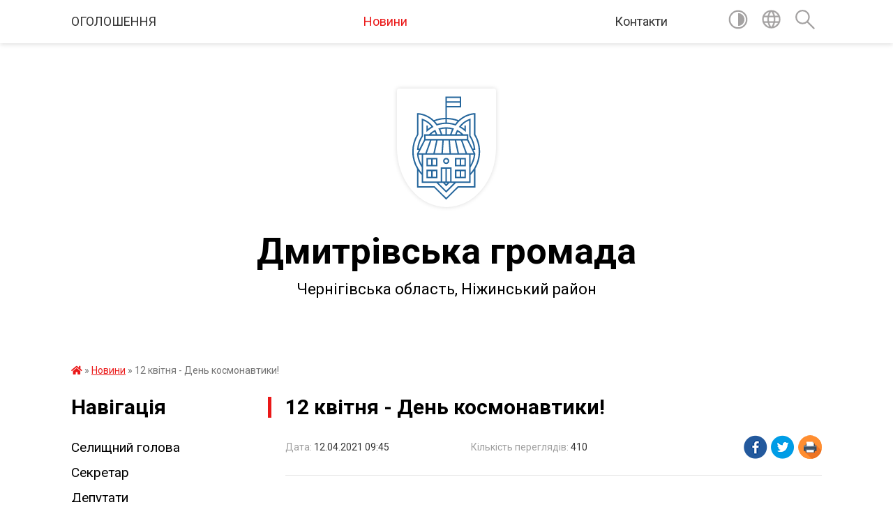

--- FILE ---
content_type: text/html; charset=UTF-8
request_url: https://dmytrivska-gromada.gov.ua/news/1618210343/
body_size: 9747
content:
<!DOCTYPE html>
<html lang="uk">
<head>
	<!--[if IE]><meta http-equiv="X-UA-Compatible" content="IE=edge"><![endif]-->
	<meta charset="utf-8">
	<meta name="viewport" content="width=device-width, initial-scale=1">
	<!--[if IE]><script>
		document.createElement('header');
		document.createElement('nav');
		document.createElement('main');
		document.createElement('section');
		document.createElement('article');
		document.createElement('aside');
		document.createElement('footer');
		document.createElement('figure');
		document.createElement('figcaption');
	</script><![endif]-->
	<title>12 квітня - День космонавтики! | Дмитрівська громада</title>
	<meta name="description" content="">
	<meta name="keywords" content="04412395, 12, квітня, -, День, космонавтики!, |, Дмитрівська, громада">

	
		<meta property="og:image" content="https://i.ytimg.com/vi/RYmy4JeXe_M/mqdefault.jpg">
	<meta property="og:image:width" content="320">
	<meta property="og:image:height" content="180">
			<meta property="og:title" content="12 квітня - День космонавтики!">
				<meta property="og:type" content="article">
	<meta property="og:url" content="https://dmytrivska-gromada.gov.ua/news/1618210343/">
		
		<link rel="apple-touch-icon" sizes="57x57" href="https://gromada.org.ua/apple-icon-57x57.png">
	<link rel="apple-touch-icon" sizes="60x60" href="https://gromada.org.ua/apple-icon-60x60.png">
	<link rel="apple-touch-icon" sizes="72x72" href="https://gromada.org.ua/apple-icon-72x72.png">
	<link rel="apple-touch-icon" sizes="76x76" href="https://gromada.org.ua/apple-icon-76x76.png">
	<link rel="apple-touch-icon" sizes="114x114" href="https://gromada.org.ua/apple-icon-114x114.png">
	<link rel="apple-touch-icon" sizes="120x120" href="https://gromada.org.ua/apple-icon-120x120.png">
	<link rel="apple-touch-icon" sizes="144x144" href="https://gromada.org.ua/apple-icon-144x144.png">
	<link rel="apple-touch-icon" sizes="152x152" href="https://gromada.org.ua/apple-icon-152x152.png">
	<link rel="apple-touch-icon" sizes="180x180" href="https://gromada.org.ua/apple-icon-180x180.png">
	<link rel="icon" type="image/png" sizes="192x192"  href="https://gromada.org.ua/android-icon-192x192.png">
	<link rel="icon" type="image/png" sizes="32x32" href="https://gromada.org.ua/favicon-32x32.png">
	<link rel="icon" type="image/png" sizes="96x96" href="https://gromada.org.ua/favicon-96x96.png">
	<link rel="icon" type="image/png" sizes="16x16" href="https://gromada.org.ua/favicon-16x16.png">
	<link rel="manifest" href="https://gromada.org.ua/manifest.json">
	<meta name="msapplication-TileColor" content="#ffffff">
	<meta name="msapplication-TileImage" content="https://gromada.org.ua/ms-icon-144x144.png">
	<meta name="theme-color" content="#ffffff">
	
	
		<meta name="robots" content="">
	
	<link href="https://fonts.googleapis.com/css?family=Merriweather:400i,700|Roboto:400,400i,700,700i&amp;subset=cyrillic-ext" rel="stylesheet">

    <link rel="preload" href="https://cdnjs.cloudflare.com/ajax/libs/font-awesome/5.9.0/css/all.min.css" as="style">
	<link rel="stylesheet" href="https://cdnjs.cloudflare.com/ajax/libs/font-awesome/5.9.0/css/all.min.css" integrity="sha512-q3eWabyZPc1XTCmF+8/LuE1ozpg5xxn7iO89yfSOd5/oKvyqLngoNGsx8jq92Y8eXJ/IRxQbEC+FGSYxtk2oiw==" crossorigin="anonymous" referrerpolicy="no-referrer" />
	
    <link rel="preload" href="//gromada.org.ua/themes/red/css/styles_vip.css?v=2.3" as="style">
	<link rel="stylesheet" href="//gromada.org.ua/themes/red/css/styles_vip.css?v=2.3">
	<link rel="stylesheet" href="//gromada.org.ua/themes/red/css/104281/theme_vip.css?v=1769032771">
	
		<!--[if lt IE 9]>
	<script src="https://oss.maxcdn.com/html5shiv/3.7.2/html5shiv.min.js"></script>
	<script src="https://oss.maxcdn.com/respond/1.4.2/respond.min.js"></script>
	<![endif]-->
	<!--[if gte IE 9]>
	<style type="text/css">
		.gradient { filter: none; }
	</style>
	<![endif]-->

</head>
<body class="">

	<a href="#top_menu" class="skip-link link" aria-label="Перейти до головного меню (Alt+1)" accesskey="1">Перейти до головного меню (Alt+1)</a>
	<a href="#left_menu" class="skip-link link" aria-label="Перейти до бічного меню (Alt+2)" accesskey="2">Перейти до бічного меню (Alt+2)</a>
    <a href="#main_content" class="skip-link link" aria-label="Перейти до головного вмісту (Alt+3)" accesskey="3">Перейти до текстового вмісту (Alt+3)</a>




	
	<section class="top_nav">
		<div class="wrap">
			<div class="row">
				<div class="grid-80">
					<nav class="main_menu" id="top_menu">
						<ul>
														<li class="">
								<a href="https://dmytrivska-gromada.gov.ua/main/">ОГОЛОШЕННЯ</a>
																							</li>
														<li class="active">
								<a href="https://dmytrivska-gromada.gov.ua/news/">Новини</a>
																							</li>
														<li class="">
								<a href="https://dmytrivska-gromada.gov.ua/feedback/">Контакти</a>
																							</li>
													</ul>
					</nav>
					&nbsp;
					<button class="menu-button" id="open-button"><i class="fas fa-bars"></i> Меню сайту</button>
				</div>
				<div class="grid-20">
					<nav class="special_menu">
						<ul>
															<li class="alt_link"><a href="#" title="Версія для людей з вадами зору" onclick="return set_special('529cbddd286d76ad1174f30aea110595ec2678e7');"><img class="svg ico" src="//gromada.org.ua/themes/red/img/ico/contrast_ico.svg"></a></li>
								<li class="translate_link"><a href="#" class="show_translate" title="Показати перекладач"><img class="svg ico" src="//gromada.org.ua/themes/red/img/ico/world_ico.svg"></a></li>
								<li><a href="#" class="show_search" title="Показати поле пошуку"><img class="svg ico" src="//gromada.org.ua/themes/red/img/ico/search_ico.svg"></a></li>
													</ul>
					</nav>
					<form action="https://dmytrivska-gromada.gov.ua/search/" class="search_form">
						<input type="text" name="q" value="" placeholder="Пошук..." aria-label="Введіть пошукову фразу" required>
						<button type="submit" name="search" value="y" aria-label="Здійснити пошук"><i class="fa fa-search"></i></button>
					</form>
					<div class="translate_block">
						<div id="google_translate_element"></div>
					</div>
				</div>
				<div class="clearfix"></div>
			</div>
		</div>
	</section>

	<div class="wrap2">
		<header>
			<div class="wrap">
				<div class="logo">
					<a href="https://dmytrivska-gromada.gov.ua/" id="logo" class="form_1">
						<img class="svg" src="//gromada.org.ua/themes/red/img/logo.svg" alt="Дмитрівська - ">
					</a>
				</div>
				<div class="title">
					<div class="slogan_1">Дмитрівська громада</div><br>
					<div class="slogan_2">Чернігівська область, Ніжинський район </div>
				</div>
			</div>
		</header>
	</div>

	<div class="wrap">
				
		<section class="bread_crumbs">
		<div xmlns:v="http://rdf.data-vocabulary.org/#"><a href="https://dmytrivska-gromada.gov.ua/" title="Головна сторінка"><i class="fas fa-home"></i></a> &raquo; <a href="https://dmytrivska-gromada.gov.ua/news/" aria-current="page">Новини</a>  &raquo; <span>12 квітня - День космонавтики!</span></div>
	</section>
	
	<section class="center_block">
		<div class="row">
			<div class="grid-25 fr">
				<aside>
				
									
					<div class="sidebar_title" id="left_menu">Навігація</div>
					
					<nav class="sidebar_menu">
						<ul>
														<li class="">
								<a href="https://dmytrivska-gromada.gov.ua/silskij-golova-00-55-34-20-01-2021/">Селищний голова</a>
																							</li>
														<li class="">
								<a href="https://dmytrivska-gromada.gov.ua/sekretar-01-06-44-20-01-2021/">Секретар</a>
																							</li>
														<li class="">
								<a href="https://dmytrivska-gromada.gov.ua/deputati-00-54-59-20-01-2021/">Депутати</a>
																							</li>
														<li class="">
								<a href="https://dmytrivska-gromada.gov.ua/vikonavchij-komitet-11-19-05-22-01-2021/">Виконавчий комітет</a>
																							</li>
														<li class="">
								<a href="https://dmytrivska-gromada.gov.ua/photo/">Фотогалерея</a>
																							</li>
														<li class="">
								<a href="https://dmytrivska-gromada.gov.ua/docs/">ОФІЦІЙНІ ДОКУМЕНТИ</a>
																							</li>
														<li class=" has-sub">
								<a href="https://dmytrivska-gromada.gov.ua/dms-informue-15-42-32-04-02-2021/">МІГРАЦІЙНА СЛУЖБА ПОВІДОМЛЯЄ</a>
																<button onclick="return show_next_level(this);" aria-label="Показати підменю"></button>
																								<ul>
																		<li class="">
										<a href="https://dmytrivska-gromada.gov.ua/grafik-roboti-11-27-13-07-09-2021/">Графік роботи!</a>
																													</li>
																		<li class="">
										<a href="https://dmytrivska-gromada.gov.ua/adresa-ta-kontaktni-dani-11-30-00-07-09-2021/">Адреса та контактні дані</a>
																													</li>
																		<li class="">
										<a href="https://dmytrivska-gromada.gov.ua/poslugi-11-35-55-07-09-2021/">Послуги!</a>
																													</li>
																										</ul>
															</li>
														<li class="">
								<a href="https://dmytrivska-gromada.gov.ua/ogoloshennya-15-06-59-24-01-2021/">ОГОЛОШЕННЯ!!!</a>
																							</li>
														<li class="">
								<a href="https://dmytrivska-gromada.gov.ua/fond-socialnogo-strahuvannya-ukraini-09-53-34-26-02-2021/">ФОНД СОЦІАЛЬНОГО СТРАХУВАННЯ УКРАЇНИ</a>
																							</li>
														<li class="">
								<a href="https://dmytrivska-gromada.gov.ua/sluzhba-poryatunku-101-informue-ta-zasterigae-09-54-19-26-02-2021/">СЛУЖБА ПОРЯТУНКУ 101 ІНФОРМУЄ</a>
																							</li>
														<li class="">
								<a href="https://dmytrivska-gromada.gov.ua/centr-probacii-informue-10-48-30-26-02-2021/">ЦЕНТР ПРОБАЦІЇ ІНФОРМУЄ</a>
																							</li>
														<li class="">
								<a href="https://dmytrivska-gromada.gov.ua/centr-zajnyatosti-11-12-15-26-02-2021/">ЦЕНТР ЗАЙНЯТОСТІ</a>
																							</li>
														<li class="">
								<a href="https://dmytrivska-gromada.gov.ua/bahmacke-bjuro-pravovoi-dopomogi-09-18-43-02-04-2021/">БАХМАЦЬКЕ БЮРО ПРАВОВОЇ ДОПОМОГИ</a>
																							</li>
														<li class=" has-sub">
								<a href="https://dmytrivska-gromada.gov.ua/viddil-nadannya-socialnih-poslug-12-04-28-30-11-2021/">ВІДДІЛ НАДАННЯ СОЦІАЛЬНИХ ПОСЛУГ</a>
																<button onclick="return show_next_level(this);" aria-label="Показати підменю"></button>
																								<ul>
																		<li class="">
										<a href="https://dmytrivska-gromada.gov.ua/kontakti-vidpovidalnoi-osobi-12-10-51-30-11-2021/">Контакти відповідальної особи</a>
																													</li>
																		<li class="">
										<a href="https://dmytrivska-gromada.gov.ua/informacijni-kartki-09-04-01-01-12-2021/">Інформаційні картки</a>
																													</li>
																		<li class="">
										<a href="https://dmytrivska-gromada.gov.ua/fahivci-z-socialnoi-roboti-09-09-09-01-12-2021/">Фахівці з соціальної роботи.</a>
																													</li>
																		<li class="">
										<a href="https://dmytrivska-gromada.gov.ua/genderna-rivnist-12-43-48-15-04-2025/">ГЕНДЕРНА РІВНІСТЬ</a>
																													</li>
																										</ul>
															</li>
														<li class="">
								<a href="https://dmytrivska-gromada.gov.ua/teritorialna-oborona-dmitrivskoi-tg-15-23-22-03-02-2022/">Територіальна оборона Дмитрівської ТГ</a>
																							</li>
														<li class=" has-sub">
								<a href="https://dmytrivska-gromada.gov.ua/protidiya-domashnomu-nasilstvu-15-35-48-29-11-2021/">ПРОТИДІЯ ДОМАШНЬОМУ НАСИЛЬСТВУ!</a>
																<button onclick="return show_next_level(this);" aria-label="Показати підменю"></button>
																								<ul>
																		<li class="">
										<a href="https://dmytrivska-gromada.gov.ua/kontakti-vidpovidalnoi-osobi-15-54-23-29-11-2021/">Контакти відповідальної особи</a>
																													</li>
																										</ul>
															</li>
														<li class=" has-sub">
								<a href="https://dmytrivska-gromada.gov.ua/regulyatorna-politika-09-57-26-15-07-2022/">РЕГУЛЯТОРНА ПОЛІТИКА</a>
																<button onclick="return show_next_level(this);" aria-label="Показати підменю"></button>
																								<ul>
																		<li class=" has-sub">
										<a href="https://dmytrivska-gromada.gov.ua/regulyatorni-akti-10-05-57-15-07-2022/">Регуляторні акти</a>
																				<button onclick="return show_next_level(this);" aria-label="Показати підменю"></button>
																														<ul>
																						<li><a href="https://dmytrivska-gromada.gov.ua/№1-10-06-40-15-07-2022/">№1</a></li>
																						<li><a href="https://dmytrivska-gromada.gov.ua/№2-10-44-40-15-07-2022/">№2</a></li>
																																</ul>
																			</li>
																										</ul>
															</li>
														<li class=" has-sub">
								<a href="https://dmytrivska-gromada.gov.ua/kultura-i-sport-dmitrivskoi-gromadi-08-23-32-10-12-2021/">ВІДДІЛ КУЛЬТУРИ, СІМ'Ї, МОЛОДІ ТА СПОРТУ  ДМИТРІВСЬКОЇ ГРОМАДИ</a>
																<button onclick="return show_next_level(this);" aria-label="Показати підменю"></button>
																								<ul>
																		<li class="">
										<a href="https://dmytrivska-gromada.gov.ua/viddil-kulturi-molodi-ta-sportu-08-34-14-10-12-2021/">Відділ культури, молоді та спорту</a>
																													</li>
																		<li class="">
										<a href="https://dmytrivska-gromada.gov.ua/budinki-kulturi-dmitrivskoi-gromadi-08-37-45-10-12-2021/">Будинки культури дмитрівської громади</a>
																													</li>
																		<li class="">
										<a href="https://dmytrivska-gromada.gov.ua/bibliotechni-ustanovi-dmitrivskoi-gromadi-08-49-02-10-12-2021/">Бібліотечні установи Дмитрівської громади</a>
																													</li>
																										</ul>
															</li>
														<li class=" has-sub">
								<a href="https://dmytrivska-gromada.gov.ua/informue-cnap-11-09-28-20-07-2021/">ЦНАП</a>
																<button onclick="return show_next_level(this);" aria-label="Показати підменю"></button>
																								<ul>
																		<li class="">
										<a href="https://dmytrivska-gromada.gov.ua/grafik-roboti-cnapu-14-32-56-26-07-2021/">Графік роботи ЦНАПу</a>
																													</li>
																		<li class="">
										<a href="https://dmytrivska-gromada.gov.ua/perelik-poslug-14-37-06-26-07-2021/">Перелік послуг</a>
																													</li>
																		<li class="">
										<a href="https://dmytrivska-gromada.gov.ua/adresa-ta-kontaktni-dani-14-59-10-26-07-2021/">Адреса та контактні дані</a>
																													</li>
																		<li class="">
										<a href="https://dmytrivska-gromada.gov.ua/informacijni-kartki-15-22-25-26-07-2021/">Інформаційні картки</a>
																													</li>
																										</ul>
															</li>
														<li class=" has-sub">
								<a href="https://dmytrivska-gromada.gov.ua/regulyatorna-diyalnist-16-32-24-15-09-2021/">РЕГУЛЯТОРНА ДІЯЛЬНІСТЬ</a>
																<button onclick="return show_next_level(this);" aria-label="Показати підменю"></button>
																								<ul>
																		<li class="">
										<a href="https://dmytrivska-gromada.gov.ua/dijuchi-16-32-57-15-09-2021/">Діючі</a>
																													</li>
																		<li class="">
										<a href="https://dmytrivska-gromada.gov.ua/proekti-16-33-25-15-09-2021/">Проекти</a>
																													</li>
																		<li class="">
										<a href="https://dmytrivska-gromada.gov.ua/plani-16-33-49-15-09-2021/">Плани</a>
																													</li>
																										</ul>
															</li>
														<li class="">
								<a href="https://dmytrivska-gromada.gov.ua/video-16-16-30-08-10-2021/">ВІДЕО</a>
																							</li>
														<li class="">
								<a href="https://dmytrivska-gromada.gov.ua/derzhspozhivsluzhba-informue-16-06-36-24-09-2021/">ДЕРЖСПОЖИВСЛУЖБА ІНФОРМУЄ</a>
																							</li>
														<li class="">
								<a href="https://dmytrivska-gromada.gov.ua/novini-pensijnogo-fondu-14-23-15-24-05-2021/">НОВИНИ ПЕНСІЙНОГО ФОНДУ</a>
																							</li>
														<li class="">
								<a href="https://dmytrivska-gromada.gov.ua/sluzhba-u-spravah-ditej-dmitrivskoi-selischnoi-radi-08-22-41-27-07-2021/">СЛУЖБА У СПРАВАХ ДІТЕЙ</a>
																							</li>
														<li class="">
								<a href="https://dmytrivska-gromada.gov.ua/blagodijna-dopomoga-14-51-33-28-06-2023/">БЛАГОДІЙНА ДОПОМОГА</a>
																							</li>
														<li class=" has-sub">
								<a href="https://dmytrivska-gromada.gov.ua/bezbarernist-15-02-20-14-02-2025/">БЕЗБАР'ЄРНІСТЬ</a>
																<button onclick="return show_next_level(this);" aria-label="Показати підменю"></button>
																								<ul>
																		<li class="">
										<a href="https://dmytrivska-gromada.gov.ua/bezbarernij-prostir-dmitrivskoi-selischnoi-tg-15-03-45-14-02-2025/">Безбар'єрний простір Дмитрівської селищної ТГ</a>
																													</li>
																		<li class="">
										<a href="https://dmytrivska-gromada.gov.ua/protokoli-zasidannya-radi-bezbarernosti-15-11-47-14-02-2025/">Протоколи засідання ради безбар'єрності</a>
																													</li>
																										</ul>
															</li>
														<li class=" has-sub">
								<a href="https://dmytrivska-gromada.gov.ua/veteranska-politika-15-44-09-14-02-2025/">ВЕТЕРАНСЬКА ПОЛІТИКА</a>
																<button onclick="return show_next_level(this);" aria-label="Показати підменю"></button>
																								<ul>
																		<li class="">
										<a href="https://dmytrivska-gromada.gov.ua/programa-socialnoi-pidtrimki-uchasnikiv-bojovih-dij-uchasnikiv-revoljucii-gidnosti-ta-chleniv-ih-simej-gromadyan-yaki-postrazhdali-vnaslidok-10-46-24-13-03-2025/">Діюча програма підтримки військовослужбовців, ветеранів війни, членів родин загиблих Захисників і Захисниць України та безвісти зниклих.</a>
																													</li>
																										</ul>
															</li>
														<li class="">
								<a href="https://dmytrivska-gromada.gov.ua/povidomna-reestraciya-kolektivnih-dogovoriv-ta-galuzevih-ugod-14-14-37-02-09-2024/">Повідомна реєстрація колективних договорів та галузевих угод</a>
																							</li>
														<li class="">
								<a href="https://dmytrivska-gromada.gov.ua/gromadskij-prostir-ednist-pokolin-08-24-54-17-02-2025/">ГРОМАДСЬКИЙ ПРОСТІР «ЄДНІСТЬ ПОКОЛІНЬ»</a>
																							</li>
														<li class="">
								<a href="https://dmytrivska-gromada.gov.ua/viddil-osviti-dmitrivskoi-selischnoi-radi-10-59-52-11-10-2023/">ВІДДІЛ ОСВІТИ ДМИТРІВСЬКОЇ СЕЛИЩНОЇ РАДИ</a>
																							</li>
														<li class="">
								<a href="https://dmytrivska-gromada.gov.ua/obgruntuvannya-07-58-45-18-03-2025/">Обґрунтування</a>
																							</li>
														<li class="">
								<a href="https://dmytrivska-gromada.gov.ua/derzhavna-podatkova-sluzhba-povidomlyae-08-06-16-16-08-2023/">ПОДАТКОВІ НОВИНИ</a>
																							</li>
													</ul>
						
												
					</nav>

											<div class="sidebar_title">Публічні закупівлі</div>	
<div class="petition_block">

		<p><a href="https://dmytrivska-gromada.gov.ua/prozorro/" title="Публічні закупівлі Прозорро"><img src="//gromada.org.ua/themes/red/img/prozorro_logo.png?v=2025" alt="Prozorro"></a></p>
	
		<p><a href="https://dmytrivska-gromada.gov.ua/openbudget/" title="Відкритий бюджет"><img src="//gromada.org.ua/themes/red/img/openbudget_logo.png?v=2025" alt="OpenBudget"></a></p>
	
	
</div>									
											<div class="sidebar_title">Особистий кабінет користувача</div>

<div class="petition_block">

		<div class="alert alert-warning">
		Ви не авторизовані. Для того, щоб мати змогу створювати або підтримувати петиції<br>
		<a href="#auth_petition" class="open-popup add_petition btn btn-yellow btn-small btn-block" style="margin-top: 10px;"><i class="fa fa-user"></i> авторизуйтесь</a>
	</div>
		
			<h2 style="margin: 30px 0;">Система петицій</h2>
		
					<div class="none_petition">Немає петицій, за які можна голосувати</div>
						
		
	
</div>
					
											<div class="sidebar_title">Черга в садочок</div>
						<div class="records_block">
							<p><a href="https://dmytrivska-gromada.gov.ua/queue/" class="btn btn-large btn-block btn-yellow"><i class="fas fa-child"></i> Подати документи</a></p>
							<p><a href="https://dmytrivska-gromada.gov.ua/queue_search/" class="btn btn-small btn-grey"><i class="fas fa-search"></i> Перевірити стан заявки</a></p>
						</div>
					
					
											<div class="sidebar_title">Звернення до посадовця</div>

<div class="appeals_block">

	
				
				<p class="center appeal_cabinet"><a href="#auth_person" class="alert-link open-popup"><i class="fas fa-unlock-alt"></i> Кабінет посадової особи</a></p>
			
	
</div>					
										<div id="banner_block">

						
						<div class="clearfix"></div>

						
						<div class="clearfix"></div>

					</div>
				
				</aside>
			</div>
			<div class="grid-75">

				<main id="main_content">

																		<h1>12 квітня - День космонавтики!</h1>


<div class="row ">
	<div class="grid-30 one_news_date">
		Дата: <span>12.04.2021 09:45</span>
	</div>
	<div class="grid-30 one_news_count">
		Кількість переглядів: <span>410</span>
	</div>
		<div class="grid-30 one_news_socials">
		<button class="social_share" data-type="fb"><img src="//gromada.org.ua/themes/red/img/share/fb.png"></button>
		<button class="social_share" data-type="tw"><img src="//gromada.org.ua/themes/red/img/share/tw.png"></button>
		<button class="print_btn" onclick="window.print();"><img src="//gromada.org.ua/themes/red/img/share/print.png"></button>
	</div>
		<div class="clearfix"></div>
</div>

<hr>

<p><iframe width="560" height="315" src="https://www.youtube.com/embed/RYmy4JeXe_M" title="YouTube video player" frameborder="0" allow="accelerometer; autoplay; clipboard-write; encrypted-media; gyroscope; picture-in-picture" allowfullscreen></iframe></p>
<div class="clearfix"></div>

<hr>



<p><a href="https://dmytrivska-gromada.gov.ua/news/" class="btn btn-grey">&laquo; повернутися</a></p>											
				</main>
				
			</div>
			<div class="clearfix"></div>
		</div>
	</section>

	<footer>

		<div class="other_projects">
			<a href="https://gromada.org.ua/" target="_blank" rel="nofollow"><img src="https://rada.info/upload/footer_banner/b_gromada_new.png" alt="Веб-сайти для громад України - GROMADA.ORG.UA"></a>
			<a href="https://rda.org.ua/" target="_blank" rel="nofollow"><img src="https://rada.info/upload/footer_banner/b_rda_new.png" alt="Веб-сайти для районних державних адміністрацій України - RDA.ORG.UA"></a>
			<a href="https://rayrada.org.ua/" target="_blank" rel="nofollow"><img src="https://rada.info/upload/footer_banner/b_rayrada_new.png" alt="Веб-сайти для районних рад України - RAYRADA.ORG.UA"></a>
			<a href="https://osv.org.ua/" target="_blank" rel="nofollow"><img src="https://rada.info/upload/footer_banner/b_osvita_new.png?v=1" alt="Веб-сайти для відділів освіти та освітніх закладів - OSV.ORG.UA"></a>
			<a href="https://gromada.online/" target="_blank" rel="nofollow"><img src="https://rada.info/upload/footer_banner/b_other_new.png" alt="Розробка офіційних сайтів державним організаціям"></a>
		</div>
		
		<div class="row">
			<div class="grid-40 socials">
				<p>
					<a href="https://gromada.org.ua/rss/104281/" rel="nofollow" target="_blank" title="RSS-стрічка новин"><i class="fas fa-rss"></i></a>
										<a href="https://dmytrivska-gromada.gov.ua/feedback/#chat_bot" title="Інформаційні чат-боти громади"><i class="fas fa-robot"></i></a>
										<i class="fab fa-twitter"></i>					<i class="fab fa-instagram"></i>					<a href="https://www.facebook.com/groups/724794591516161" rel="nofollow" target="_blank" title="Ми у Фейсбук"><i class="fab fa-facebook-f"></i></a>					<i class="fab fa-youtube"></i>					<i class="fab fa-telegram"></i>					<a href="https://dmytrivska-gromada.gov.ua/sitemap/" title="Мапа сайту"><i class="fas fa-sitemap"></i></a>
				</p>
				<p class="copyright">Дмитрівська громада - 2021-2026 &copy; Весь контент доступний за ліцензією <a href="https://creativecommons.org/licenses/by/4.0/deed.uk" target="_blank" rel="nofollow">Creative Commons Attribution 4.0 International License</a>, якщо не зазначено інше.</p>
			</div>
			<div class="grid-20 developers">
				<a href="https://vlada.ua/" rel="nofollow" target="_blank" title="Розроблено на платформі Vlada.UA"><img src="//gromada.org.ua/themes/red/img/vlada_online.svg?v=ua" class="svg"></a><br>
				<span>офіційні сайти &laquo;під ключ&raquo;</span><br>
				для органів державної влади
			</div>
			<div class="grid-40 admin_auth_block">
								<p><a href="#auth_block" class="open-popup" title="Форма авторизації в адмін-панель сайту"><i class="fa fa-lock"></i></a></p>
				<p class="sec"><a href="#auth_block" class="open-popup">Вхід для адміністратора</a></p>
							</div>
			<div class="clearfix"></div>
		</div>

	</footer>

	</div>

		
	




<script type="text/javascript" src="//gromada.org.ua/themes/red/js/jquery-3.6.0.min.js"></script>
<script type="text/javascript" src="//gromada.org.ua/themes/red/js/jquery-migrate-3.3.2.min.js"></script>
<script type="text/javascript" src="//gromada.org.ua/themes/red/js/flickity.pkgd.min.js"></script>
<script type="text/javascript" src="//gromada.org.ua/themes/red/js/flickity-imagesloaded.js"></script>
<script type="text/javascript">
	$(document).ready(function(){
		$(".main-carousel .carousel-cell.not_first").css("display", "block");
	});
</script>
<script type="text/javascript" src="//gromada.org.ua/themes/red/js/icheck.min.js"></script>
<script type="text/javascript" src="//gromada.org.ua/themes/red/js/superfish.min.js?v=2"></script>



<script type="text/javascript" src="//gromada.org.ua/themes/red/js/functions_unpack.js?v=2.32"></script>
<script type="text/javascript" src="//gromada.org.ua/themes/red/js/hoverIntent.js"></script>
<script type="text/javascript" src="//gromada.org.ua/themes/red/js/jquery.magnific-popup.min.js"></script>
<script type="text/javascript" src="//gromada.org.ua/themes/red/js/jquery.mask.min.js"></script>


	

<script type="text/javascript" src="//translate.google.com/translate_a/element.js?cb=googleTranslateElementInit"></script>
<script type="text/javascript">
	function googleTranslateElementInit() {
		new google.translate.TranslateElement({
			pageLanguage: 'uk',
			includedLanguages: 'de,en,es,fr,pl,hu,bg,ro,da,lt',
			layout: google.translate.TranslateElement.InlineLayout.SIMPLE,
			gaTrack: true,
			gaId: 'UA-71656986-1'
		}, 'google_translate_element');
	}
</script>

<script>
  (function(i,s,o,g,r,a,m){i["GoogleAnalyticsObject"]=r;i[r]=i[r]||function(){
  (i[r].q=i[r].q||[]).push(arguments)},i[r].l=1*new Date();a=s.createElement(o),
  m=s.getElementsByTagName(o)[0];a.async=1;a.src=g;m.parentNode.insertBefore(a,m)
  })(window,document,"script","//www.google-analytics.com/analytics.js","ga");

  ga("create", "UA-71656986-1", "auto");
  ga("send", "pageview");

</script>

<script async
src="https://www.googletagmanager.com/gtag/js?id=UA-71656986-2"></script>
<script>
   window.dataLayer = window.dataLayer || [];
   function gtag(){dataLayer.push(arguments);}
   gtag("js", new Date());

   gtag("config", "UA-71656986-2");
</script>




<div style="display: none;">
								<div id="get_gromada_ban" class="dialog-popup s">

	<div class="logo"><img src="//gromada.org.ua/themes/red/img/logo.svg" class="svg"></div>
    <h4>Код для вставки на сайт</h4>
	
    <div class="form-group">
        <img src="//gromada.org.ua/gromada_orgua_88x31.png">
    </div>
    <div class="form-group">
        <textarea id="informer_area" class="form-control"><a href="https://gromada.org.ua/" target="_blank"><img src="https://gromada.org.ua/gromada_orgua_88x31.png" alt="Gromada.org.ua - веб сайти діючих громад України" /></a></textarea>
    </div>
	
</div>			<div id="auth_block" class="dialog-popup s">

	<div class="logo"><img src="//gromada.org.ua/themes/red/img/logo.svg" class="svg"></div>
    <h4>Вхід для адміністратора</h4>
    <form action="//gromada.org.ua/n/actions/" method="post">

		
        
        <div class="form-group">
            <label class="control-label" for="login">Логін: <span>*</span></label>
            <input type="text" class="form-control" name="login" id="login" value="" required>
        </div>
        <div class="form-group">
            <label class="control-label" for="password">Пароль: <span>*</span></label>
            <input type="password" class="form-control" name="password" id="password" value="" required>
        </div>
        <div class="form-group center">
            <input type="hidden" name="object_id" value="104281">
			<input type="hidden" name="back_url" value="https://dmytrivska-gromada.gov.ua/news/1618210343/">
			
            <button type="submit" class="btn btn-yellow" name="pAction" value="login_as_admin_temp">Авторизуватись</button>
        </div>

    </form>

</div>


			
						
								<div id="email_voting" class="dialog-popup m">

	<div class="logo"><img src="//gromada.org.ua/themes/red/img/logo.svg" class="svg"></div>
    <h4>Онлайн-опитування: </h4>

    <form action="//gromada.org.ua/n/actions/" method="post" enctype="multipart/form-data">

        <div class="alert alert-warning">
            <strong>Увага!</strong> З метою уникнення фальсифікацій Ви маєте підтвердити свій голос через E-Mail
        </div>

		
        <div class="form-group">
            <label class="control-label" for="voting_email">E-Mail: <span>*</span></label>
            <input type="email" class="form-control" name="email" id="voting_email" value="" required>
        </div>

        <div class="form-group center">
            <input type="hidden" name="answer_id" id="voting_anser_id" value="">
			<input type="hidden" name="back_url" value="https://dmytrivska-gromada.gov.ua/news/1618210343/">
			
            <input type="hidden" name="voting_id" value="">
            <button type="submit" name="pAction" value="get_voting" class="btn btn-yellow">Підтвердити голос</button>  <a href="#" class="btn btn-grey close-popup">Скасувати</a>
        </div>

    </form>

</div>


		<div id="result_voting" class="dialog-popup m">

	<div class="logo"><img src="//gromada.org.ua/themes/red/img/logo.svg" class="svg"></div>
    <h4>Результати опитування</h4>

    <h3 id="voting_title"></h3>

    <canvas id="voting_diagram"></canvas>
    <div id="voting_results"></div>

    <div class="form-group center">
        <a href="#voting" class="open-popup btn btn-yellow"><i class="far fa-list-alt"></i> Всі опитування</a>
    </div>

</div>		
												<div id="voting_confirmed" class="dialog-popup s">

	<div class="logo"><img src="//gromada.org.ua/themes/red/img/logo.svg" class="svg"></div>
    <h4>Дякуємо!</h4>

    <div class="alert alert-success">Ваш голос було зараховано</div>

</div>


		
				<div id="add_appeal" class="dialog-popup m">

	<div class="logo"><img src="//gromada.org.ua/themes/red/img/logo.svg" class="svg"></div>
    <h4>Форма подання електронного звернення</h4>

	
    
    <form action="//gromada.org.ua/n/actions/" method="post" enctype="multipart/form-data">

        <div class="alert alert-info">
            <div class="row">
                <div class="grid-30">
                    <img src="" id="add_appeal_photo">
                </div>
                <div class="grid-70">
                    <div id="add_appeal_title"></div>
                    <div id="add_appeal_posada"></div>
                    <div id="add_appeal_details"></div>
                </div>
                <div class="clearfix"></div>
            </div>
        </div>

        <div class="row">
            <div class="grid-100">
                <div class="form-group">
                    <label for="add_appeal_name" class="control-label">Ваше прізвище, ім'я та по батькові: <span>*</span></label>
                    <input type="text" class="form-control" id="add_appeal_name" name="name" value="" required>
                </div>
            </div>
            <div class="grid-50">
                <div class="form-group">
                    <label for="add_appeal_email" class="control-label">Email: <span>*</span></label>
                    <input type="email" class="form-control" id="add_appeal_email" name="email" value="" required>
                </div>
            </div>
            <div class="grid-50">
                <div class="form-group">
                    <label for="add_appeal_phone" class="control-label">Контактний телефон:</label>
                    <input type="tel" class="form-control" id="add_appeal_phone" name="phone" value="">
                </div>
            </div>
            <div class="grid-100">
                <div class="form-group">
                    <label for="add_appeal_adress" class="control-label">Адреса проживання: <span>*</span></label>
                    <textarea class="form-control" id="add_appeal_adress" name="adress" required></textarea>
                </div>
            </div>
            <div class="clearfix"></div>
        </div>

        <hr>

        <div class="row">
            <div class="grid-100">
                <div class="form-group">
                    <label for="add_appeal_text" class="control-label">Текст звернення: <span>*</span></label>
                    <textarea rows="7" class="form-control" id="add_appeal_text" name="text" required></textarea>
                </div>
            </div>
            <div class="grid-100">
                <div class="form-group">
                    <label>
                        <input type="checkbox" name="public" value="y">
                        Публічне звернення (відображатиметься на сайті)
                    </label>
                </div>
            </div>
            <div class="grid-100">
                <div class="form-group">
                    <label>
                        <input type="checkbox" name="confirmed" value="y" required>
                        надаю згоду на обробку персональних даних
                    </label>
                </div>
            </div>
            <div class="clearfix"></div>
        </div>

        <div class="form-group center">
            <input type="hidden" name="deputat_id" id="add_appeal_id" value="">
			<input type="hidden" name="back_url" value="https://dmytrivska-gromada.gov.ua/news/1618210343/">
			
            <button type="submit" name="pAction" value="add_appeal_from_vip" class="btn btn-yellow">Подати звернення</button>
        </div>

    </form>

</div>


		
										<div id="auth_person" class="dialog-popup s">

	<div class="logo"><img src="//gromada.org.ua/themes/red/img/logo.svg" class="svg"></div>
    <h4>Авторизація в системі електронних звернень</h4>
    <form action="//gromada.org.ua/n/actions/" method="post">

		
        
        <div class="form-group">
            <label class="control-label" for="person_login">Email посадової особи: <span>*</span></label>
            <input type="email" class="form-control" name="person_login" id="person_login" value="" autocomplete="off" required>
        </div>
        <div class="form-group">
            <label class="control-label" for="person_password">Пароль: <span>*</span> <small>(надає адміністратор сайту)</small></label>
            <input type="password" class="form-control" name="person_password" id="person_password" value="" autocomplete="off" required>
        </div>
        <div class="form-group center">
            <input type="hidden" name="object_id" value="104281">
			<input type="hidden" name="back_url" value="https://dmytrivska-gromada.gov.ua/news/1618210343/">
			
            <button type="submit" class="btn btn-yellow" name="pAction" value="login_as_person">Авторизуватись</button>
        </div>

    </form>

</div>


					
							<div id="auth_petition" class="dialog-popup s">

	<div class="logo"><img src="//gromada.org.ua/themes/red/img/logo.svg" class="svg"></div>
    <h4>Авторизація в системі електронних петицій</h4>
    <form action="//gromada.org.ua/n/actions/" method="post">

		
        
        <div class="form-group">
            <input type="email" class="form-control" name="petition_login" id="petition_login" value="" placeholder="Email: *" autocomplete="off" required>
        </div>
        <div class="form-group">
            <input type="password" class="form-control" name="petition_password" id="petition_password" placeholder="Пароль: *" value="" autocomplete="off" required>
        </div>
        <div class="form-group center">
            <input type="hidden" name="gromada_id" value="104281">
			<input type="hidden" name="back_url" value="https://dmytrivska-gromada.gov.ua/news/1618210343/">
			
            <input type="hidden" name="petition_id" value="">
            <button type="submit" class="btn btn-yellow" name="pAction" value="login_as_petition">Авторизуватись</button>
        </div>
					<div class="form-group" style="text-align: center;">
				Забулись пароль? <a class="open-popup" href="#forgot_password">Система відновлення пароля</a>
			</div>
			<div class="form-group" style="text-align: center;">
				Ще не зареєстровані? <a class="open-popup" href="#reg_petition">Реєстрація</a>
			</div>
		
    </form>

</div>


							<div id="reg_petition" class="dialog-popup">

	<div class="logo"><img src="//gromada.org.ua/themes/red/img/logo.svg" class="svg"></div>
    <h4>Реєстрація в системі електронних петицій</h4>
	
	<div class="alert alert-danger">
		<p>Зареєструватись можна буде лише після того, як громада підключить на сайт систему електронної ідентифікації. Наразі очікуємо підключення до ID.gov.ua. Вибачте за тимчасові незручності</p>
	</div>
	
    	
	<p>Вже зареєстровані? <a class="open-popup" href="#auth_petition">Увійти</a></p>

</div>


				<div id="forgot_password" class="dialog-popup s">

	<div class="logo"><img src="//gromada.org.ua/themes/red/img/logo.svg" class="svg"></div>
    <h4>Відновлення забутого пароля</h4>
    <form action="//gromada.org.ua/n/actions/" method="post">

		
        
        <div class="form-group">
            <input type="email" class="form-control" name="forgot_email" value="" placeholder="Email зареєстрованого користувача" required>
        </div>	
		
        <div class="form-group">
			<img id="forgot_img_captcha" src="//gromada.org.ua/upload/pre_captcha.png" onclick="document.getElementById('forgot_img_captcha').src='//gromada.org.ua/libs/securimage/securimage_show.php?'+Math.random();return false;">
		</div>
		
        <div class="form-group">
            <label class="control-label" for="forgot_captcha">Результат арифм. дії: <span>*</span></label>
            <input type="text" class="form-control" name="forgot_captcha" id="forgot_captcha" value="" style="max-width: 120px; margin: 0 auto;" required>
        </div>
        <div class="form-group center">
            <input type="hidden" name="gromada_id" value="104281">
			<input type="hidden" name="captcha_code" id="forgot_captcha_code" value="c7788aed3d8d4416296bc43d271bd1bd">
			
            <button type="submit" class="btn btn-yellow" name="pAction" value="forgot_password_from_gromada">Відновити пароль</button>
        </div>
        <div class="form-group center">
			Згадали авторизаційні дані? <a class="open-popup" href="#auth_petition">Авторизуйтесь</a>
		</div>

    </form>

</div>

<script type="text/javascript">
    $(document).ready(function() {
        
		$("#forgot_img_captcha").on("click", function() {
			var captcha_code = $("#forgot_captcha_code").val();
			var current_url = document.location.protocol +"//"+ document.location.hostname + document.location.pathname;
			$("#forgot_img_captcha").attr("src", "https://vlada.ua/ajax/?gAction=get_captcha_code&cc="+captcha_code+"&cu="+current_url+"&"+Math.random());
			return false;
		});
		
		
						
		
    });
</script>									
														
						
																	
	</div>
</body>
</html>